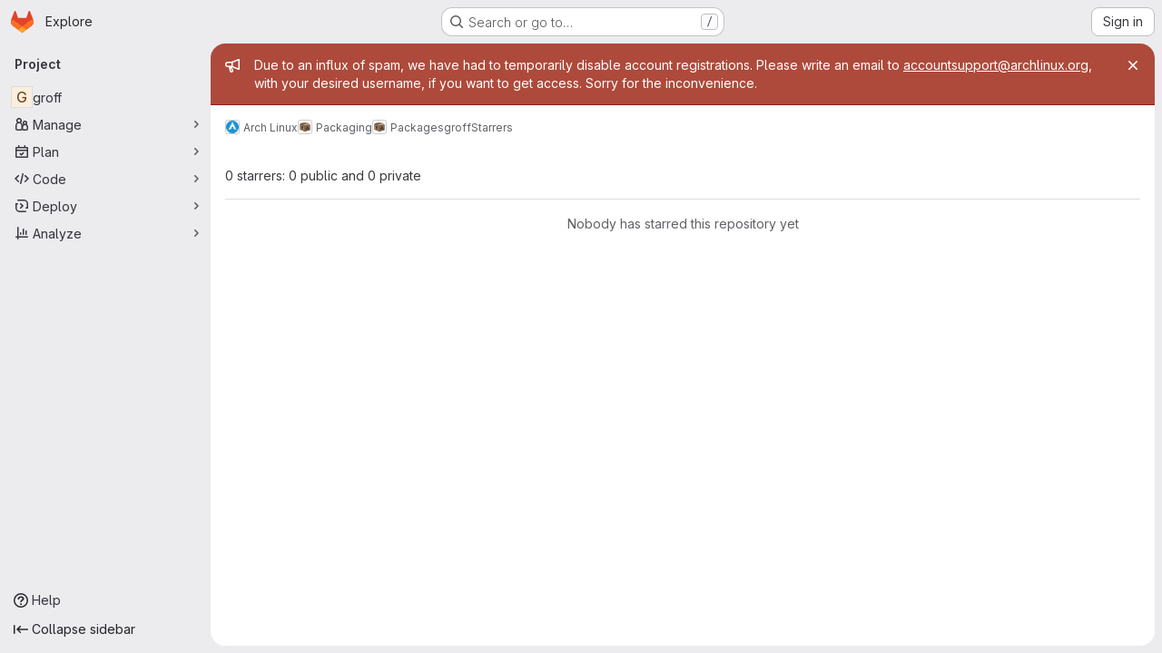

--- FILE ---
content_type: text/javascript; charset=utf-8
request_url: https://gitlab.archlinux.org/assets/webpack/pages.projects.13b6118a.chunk.js
body_size: 89
content:
(this.webpackJsonp=this.webpackJsonp||[]).push([["pages.projects"],{244:function(e,s,p){p("HVBj"),e.exports=p("tGlJ")}},[[244,"runtime","main","commons-pages.projects-pages.projects.activity-pages.projects.alert_management.details-pages.project-1473cf4f"]]]);
//# sourceMappingURL=pages.projects.13b6118a.chunk.js.map